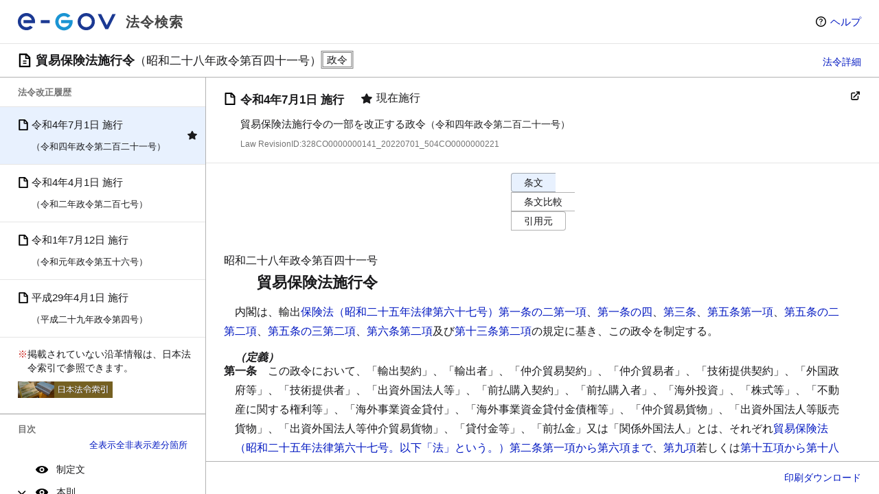

--- FILE ---
content_type: text/css
request_url: https://laws.e-gov.go.jp/css/common-egov.css
body_size: 362
content:
@import url('common.css');
@import url('law-print.css');

/* Vaiables */

:root {
  --rootbar-height: 64px;
}

.laws-sub {
  --rootbar-height: 0px;
}

/* General */

/* Root bar */

.laws .rootbar {
  color: #222;
  background-color: white;
  border-bottom: var(--grid);
}

.laws-sub .rootbar {
  border: none;
}

.laws .appname img {
  height: 26px;
}

.laws .appnametext {
  font-weight: bold;
  margin-left: 14px;
  font-size: 2rem;
  color: #444;
  letter-spacing: 0.05em;
}

.laws .rootbaroptions {
  display: flex;
  flex-grow: 1;
  justify-content: flex-end;
}

.laws .rootbaroptions-alt {
  display: none;
}

.laws .rootbaroption {
  font-size: 1.5rem;
}

.laws .rootbarhelp {
  display: flex;
  justify-content: center;
  align-items: center;
}

.laws .rootbarhelp::before {
  content: '';
  display: block;
  width: 1.5rem;
  height: 1.5rem;
  background-image: url(../images/circle-question.svg);
  background-repeat: no-repeat;
  background-size: contain;
  margin-right: 0.6rem;
}

.laws .rootbarhelp > img {
  width: 1.5rem;
  height: 1.5rem;
}

@media screen and (max-width: 1023px) {
  .laws .rootbaroptions {
    display: none;
  }

  .laws .rootbaroptions-alt {
    display: flex;
  }

  .laws .rootbaroptions-alt .rootbarhelp::before {
    display: none;
  }
}
